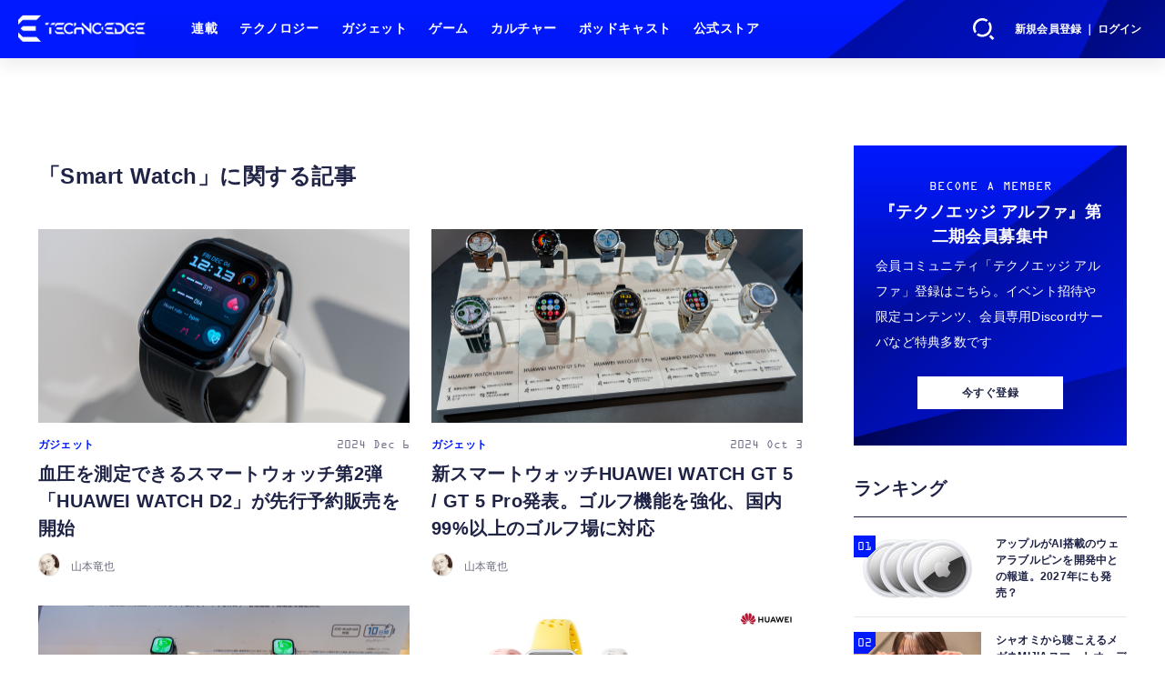

--- FILE ---
content_type: text/html; charset=utf-8
request_url: https://www.techno-edge.net/special/174/recent/Smart+Watch
body_size: 13902
content:
<!doctype html>
<html lang="ja" prefix="og: http://ogp.me/ns#">
<head>
<meta charset="UTF-8">
<meta name="viewport" content="width=device-width, initial-scale=1, user-scalable=yes">
<meta property="fb:app_id" content="586436472983999">
<link rel="stylesheet" href="/base/css/a.css?__=2026010602">
<script type="text/javascript">
(function(w,k,v,k2,v2) {
  w[k]=v; w[k2]=v2;
  var val={}; val[k]=v; val[k2]=v2;
  (w.dataLayer=w.dataLayer||[]).push(val);
})(window, 'tpl_name', 'pages/special', 'tpl_page', 'special');
</script>
<script src="/base/scripts/jquery-3.6.0.min.js"></script>
<script type="text/javascript" async src="/base/scripts/a.min.js?__=2026010602"></script>


    <title>Smart Watch | テクノエッジ TechnoEdge</title>
  <meta name="keywords" content="Smart Watch,ニュース,まとめ,テクノエッジ TechnoEdge">
  <meta name="description" content="Smart Watch。テックメディア TechnoEdge (テクノエッジ)公式サイトです。サイエンスから最新ガジェット、サービスやコンテンツまで、最前線のニュースとレビュー、コラムをお届けします。">
    
    <meta property="og:title" content="Smart Watch | テクノエッジ TechnoEdge">
  <meta property="og:description" content="Smart Watch。テックメディア TechnoEdge (テクノエッジ)公式サイトです。サイエンスから最新ガジェット、サービスやコンテンツまで、最前線のニュースとレビュー、コラムをお届けします。">


<meta property="og:type" content="article">
<meta property="og:site_name" content="テクノエッジ TechnoEdge">
<meta property="og:url" content="https://www.techno-edge.net/special/174/recent/Smart+Watch">
<meta property="og:image" content="https://www.techno-edge.net/base/images/img_ogp.png">

<link rel="apple-touch-icon" sizes="76x76" href="/base/images/touch-icon-76.png?__=2026010602">
<link rel="apple-touch-icon" sizes="120x120" href="/base/images/touch-icon-120.png?__=2026010602">
<link rel="apple-touch-icon" sizes="152x152" href="/base/images/touch-icon-152.png?__=2026010602">
<link rel="apple-touch-icon" sizes="180x180" href="/base/images/touch-icon-180.png?__=2026010602">

<meta name='robots' content='max-image-preview:large' />
<meta name="cXenseParse:pageclass" content="frontpage">
<meta name="cXenseParse:iid-page-type" content="ギガインデックスページ">
<meta name="cXenseParse:iid-page-name" content="special">
<meta name="cXenseParse:iid-giga-page" content="174">
<!-- ここにスクリプトなどを置いてください -->
<meta name='ir-site-verification-token' value='88789769' />

<!-- テーマカラー -->
<meta name="theme-color" content="#0019FF">
<!-- テーマカラー　モード指定 -->
<meta name="theme-color" media="(prefers-color-scheme: light)" content="#0019FF">
<meta name="theme-color" media="(prefers-color-scheme: dark)" content="#0019FF">

<link rel="stylesheet" href="https://use.typekit.net/tvx5yqd.css">

<link rel="stylesheet" href="https://cdnjs.cloudflare.com/ajax/libs/Swiper/8.2.4/swiper-bundle.min.css" integrity="sha512-olodyt/aRzIO9o/gZkW0xrVyYDFtBZ+PjH/T/o74P4jLADOwHqyB8LGmcqbbiaWnlsn1VYEadotewGO3y4Y3fQ==" crossorigin="anonymous" referrerpolicy="no-referrer" />
<script src="https://cdnjs.cloudflare.com/ajax/libs/Swiper/8.2.4/swiper-bundle.min.js" integrity="sha512-Hvn3pvXhhG39kmZ8ue3K8hw8obT4rfLXHE5n+IWNCMkR6oV3cfkQNUQqVvX3fNJO/JtFeo/MfLmqp5bqAT+8qg==" crossorigin="anonymous" referrerpolicy="no-referrer"></script>
<script src="https://cdnjs.cloudflare.com/ajax/libs/body-scroll-lock/3.1.5/bodyScrollLock.min.js" integrity="sha512-HowizSDbQl7UPEAsPnvJHlQsnBmU2YMrv7KkTBulTLEGz9chfBoWYyZJL+MUO6p/yBuuMO/8jI7O29YRZ2uBlA==" crossorigin="anonymous" referrerpolicy="no-referrer"></script>
<link rel="stylesheet" href="https://cdnjs.cloudflare.com/ajax/libs/Modaal/0.4.4/css/modaal.min.css" integrity="sha512-hy4ogK/McVqjtA/tuCa8SMmrk9gydD+Mlj3E7rAIj8EbSAuj1hOJxjG5tx6ShzUar16ccfESGj4nO3HiK6WIyQ==" crossorigin="anonymous" referrerpolicy="no-referrer" />
<script src="https://cdnjs.cloudflare.com/ajax/libs/Modaal/0.4.4/js/modaal.min.js" integrity="sha512-nHgjiAB+J6KrOqNCT7NFIkxXZ/ZYrSFLm1herueNG50Sy8yz9nnCXsugcuzG2d500D/a0dH8huUwC26mZs24uw==" crossorigin="anonymous" referrerpolicy="no-referrer"></script>

<script src="/base/scripts/mms-customize.js"></script><script async src="https://securepubads.g.doubleclick.net/tag/js/gpt.js"></script>
<script>
  window.googletag = window.googletag || {cmd: []};
  var cX = cX || {}; cX.callQueue = cX.callQueue || [];
  cX.callQueue.push(['invoke', function() {
    googletag.cmd.push(function() {
      var sizeMapping = googletag.sizeMapping().addSize([768,0], [[728,90], [728,250], [970,250], [1,1]]).addSize([0,0], [[320,100], [1,1]]).build();
      googletag.defineSlot('/2261101/techno-edge_rwd_header2', [[320, 100], [728, 90], [728,250], [970,250]], 'div-gpt-ad-header2').defineSizeMapping(sizeMapping).addService(googletag.pubads()).setCollapseEmptyDiv(true);
      googletag.defineSlot('/2261101/techno-edge_rwd_wide1', [[320, 100], [728, 90], [970,250]], 'div-gpt-ad-wide1').defineSizeMapping(sizeMapping).addService(googletag.pubads()).setCollapseEmptyDiv(true);
      googletag.defineSlot('/2261101/techno-edge_rwd_right1', [[300,250], [300,600], [300,500]], 'div-gpt-ad-right1').addService(googletag.pubads()).setCollapseEmptyDiv(true);
      googletag.defineSlot('/2261101/techno-edge_rwd_right2', [[300,250], [300,600], [300,500]], 'div-gpt-ad-right2').addService(googletag.pubads()).setCollapseEmptyDiv(true);
      googletag.pubads().setTargeting('dc', window.innerWidth < 768 ? 'dcs' : 'dcp');
      googletag.pubads().setTargeting('CxSegments', cX.getUserSegmentIds({persistedQueryId:'103c35db41bdb997c80835fa7c8343832c9821e5'}));
      googletag.pubads().enableSingleRequest();
      googletag.enableServices();
    });
  }]);
</script>

<link rel="canonical" href="https://www.techno-edge.net/special/174/recent/Smart+Watch">
<link rel="alternate" media="only screen and (max-width: 640px)" href="https://www.techno-edge.net/special/174/recent/Smart+Watch">
<link rel="alternate" type="application/rss+xml" title="RSS" href="https://www.techno-edge.net/rss20/index.rdf">

</head>

<body class="thm-page-special page-giga--174" data-nav="gigaindex-174">
<noscript><iframe src="//www.googletagmanager.com/ns.html?id=GTM-MWBD5H2" height="0" width="0" style="display:none;visibility:hidden"></iframe></noscript>
<script>
(function(w,d,s,l,i){w[l]=w[l]||[];w[l].push({'gtm.start':
new Date().getTime(),event:'gtm.js'});var f=d.getElementsByTagName(s)[0],
j=d.createElement(s),dl=l!='dataLayer'?'&l='+l:'';j.async=true;j.src=
'//www.googletagmanager.com/gtm.js?id='+i+dl;f.parentNode.insertBefore(j,f);
})(window,document,'script','dataLayer','GTM-MWBD5H2');
</script>

<header class="thm-header">
  <div class="header-wrapper cf">
<div class="header-logo">
  <a class="link" href="https://www.techno-edge.net/" data-sub-title=""><img class="logo" src="/base/images/header-logo.2026010602.png" alt="テクノエッジ TechnoEdge"></a>
</div><div class="header-menu-buttons">
  <button type="button" class="btn-header-search">検索</button>
  <button type="button" class="btn-header-menu">メニュー</button>
  <button type="button" class="btn-header-sign-up-in" data-modal="mms-sign-in">新規会員登録 ｜ ログイン</button>
  <button type="button" class="btn-header-member"><img  alt="" /></button>
</div><div class="header-search">
  <div class="inner">
  	<form action="/pages/search.html" method="get">
      <div class="form-search">
        <div class="form-search-input"><input type="text" name="q" placeholder="記事を検索する" /></div>
      </div>
    </form>
  </div>
</div><div class="header-menu-navi">
  <div class="inner">

  <nav class="thm-nav global-nav js-global-nav">
    <ul class="nav-main-menu js-main-menu">

      <li class="item js-nav-home">
        <a class="link" href="/pages/series.html">連載</a>
      </li>

      <li class="item js-nav-technology">
        <a class="link" href="/category/technology/latest/">テクノロジー</a>
      </li>

      <li class="item js-nav-gadget">
        <a class="link" href="/category/gadget/latest/">ガジェット</a>
      </li>

      <li class="item js-nav-gaming">
        <a class="link" href="/category/gaming/latest/">ゲーム</a>
      </li>

      <li class="item js-nav-culture">
        <a class="link" href="/category/culture/latest/">カルチャー</a>
      </li>

      <li class="item js-nav-podcast">
        <a class="link" href="/pages/podcast.html">ポッドキャスト</a>
      </li>

      <li class="item js-nav-store">
        <a class="link" href="/pages/store.html">公式ストア</a>
      </li>
    </ul>
  </nav>

  <div class="header-sns">
    <div class="header-sns-title">FOLLOW US</div>
    <ul class="sns-list">
      <li class="sns-item sns-item--twitter"><a href="https://twitter.com/TechnoEdgeJP" target="_blank" rel="nofollow"><img src="/base/images/icon_sns_xtwitter03.svg" width="18" height="18" alt="X"></a></li>
      <li class="sns-item sns-item--rss"><a href="/rss20/index.rdf" target="_blank" rel="nofollow"><img src="/base/images/icon_sns_rss02.svg" width="20" height="20" alt="rss"></a></li>
      <li class="sns-item sns-item--youtube"><a href="https://www.youtube.com/@techno-edge" target="_blank" rel="nofollow"><img src="/base/images/youtube_social_circle_red.png" width="22" height="22" alt="youtube"></a></li>
    </ul>
  </div>

  </div>
</div><div class="header-sign-up-in">
  <a href="#" data-modal="mms-sign-in">新規会員登録 ｜ ログイン</a>
</div>

<div class="header-menu-member">
  <div class="inner">
    <div class="member-avater">
      <div class="member-avater-img"><img alt="" /></div>
      <div class="member-avater-name"></div>
    </div>
    <ul class="member-menu">
      <li><a href="#" data-modal="mms-edit-profile">個人設定</a></li>
      <li><a href="#" data-modal="mms-change-plan">プラン変更</a></li>
      <li><a href="#" data-modal="mms-history">プラン履歴</a></li>
      <li><a href="#" data-modal="mms-change-password">パスワード変更</a></li>
      <li><a href="#" class="btn-header-logout" data-modal="mms-log-out">ログアウト</a></li>
    </ul>
  </div>
</div>
  </div>
<!-- global_nav -->
</header>

<div class="thm-body cf">
  <div class="breadcrumb">
<span id="breadcrumbTop"><a class="link" href="https://www.techno-edge.net/"><span class="item icon icon-bc--home">ホーム</span></a></span>
<i class="separator icon icon-bc--arrow"> › </i>
    <span class="item">Smart Watch</span>
  </div>
  <div class="gigaindex">
    <h1 class="head">Smart Watch</h1>
    <section class="detail">
    </section>
    <section class="index">
    </section>
  </div>
  <main class="thm-main">
<div class="ad-banner ad-banner--headerbanner">
<div id='div-gpt-ad-header2' style="min-width:320px;min-height:100px;">
  <script>
    cX.callQueue.push(['invoke', function() {
      googletag.cmd.push(function() { googletag.display('div-gpt-ad-header2'); });
    }]);
  </script>
</div>
</div><div class="main-news">
  <div class="news-list">


<section class="item item--highlight item--cate-gadget item--cate-gadget-wearables item--subcate-wearables   ">
  <a class="link" href="/article/2024/12/06/3902.html">
    <img class="figure" src="/imgs/p/I7E-tRhECAmbEbuwokhjFw2aqJSmlZSTkpGQ/21679.jpg" alt="血圧を測定できるスマートウォッチ第2弾「HUAWEI WATCH D2」が先行予約販売を開始 画像" width="816" height="543">
    <div class="figcaption">
      <span class="group">ガジェット</span>
      <time class="date" datetime="2024-12-06T19:00:02+09:00">2024 Dec 6</time>
      <h3 class="title">血圧を測定できるスマートウォッチ第2弾「HUAWEI WATCH D2」が先行予約販売を開始</h3>
      <p class="summary">HUAWEIは12月8日、血圧を測定できるスマートウォッチの第2世代モデル「HUAWEI Watch D2」の国内先行販売をGRENN FUNDINGで開始しました。執筆時点での価格は超超早割の4万8224円から。製品は、2025年2月17日以降に発送の予定です。</p>
      <div class="figcaption-info">
        <div class="author js-link" data-url="/author/21/recent/%E5%B1%B1%E6%9C%AC%E7%AB%9C%E4%B9%9F">
          <div class="col-photo">
            <img src="/imgs/std_m/2460.jpg" alt="山本竜也" width="200" height="200">
          </div>
          <div class="col-info">
            <span class="author-name">山本竜也</span>
          </div>
        </div>
      </div>
    </div>
  </a>
</section>


<section class="item item--normal item--cate-gadget item--cate-gadget-wearables item--subcate-wearables   ">
  <a class="link" href="/article/2024/10/03/3739.html">
    <img class="figure" src="/imgs/p/I7E-tRhECAmbEbuwokhjFw2aqJSmlZSTkpGQ/20215.jpg" alt="新スマートウォッチHUAWEI WATCH GT 5 / GT 5 Pro発表。ゴルフ機能を強化、国内99%以上のゴルフ場に対応 画像" width="816" height="543">
    <div class="figcaption">
      <span class="group">ガジェット</span>
      <time class="date" datetime="2024-10-03T21:48:04+09:00">2024 Oct 3</time>
      <h3 class="title">新スマートウォッチHUAWEI WATCH GT 5 / GT 5 Pro発表。ゴルフ機能を強化、国内99%以上のゴルフ場に対応</h3>
      <p class="summary">ファーウェイ・ジャパンが、同社スマートウォッチのGTシリーズの新モデル「HUAWEI WATCH GT 5」「HUAWEI WATCH GT 5 Pro」を発表しました。また、最上位モデル「HUAWEI WATCH Ultimate」の新色「グリーン」も発表されています。</p>
      <div class="figcaption-info">
        <div class="author js-link" data-url="/author/21/recent/%E5%B1%B1%E6%9C%AC%E7%AB%9C%E4%B9%9F">
          <div class="col-photo">
            <img src="/imgs/std_m/2460.jpg" alt="山本竜也" width="200" height="200">
          </div>
          <div class="col-info">
            <span class="author-name">山本竜也</span>
          </div>
        </div>
      </div>
    </div>
  </a>
</section>


<section class="item item--normal item--cate-gadget item--cate-gadget-wearables item--subcate-wearables   ">
  <a class="link" href="/article/2024/05/16/3360.html">
    <img class="figure" src="/imgs/p/I7E-tRhECAmbEbuwokhjFw2aqJSmlZSTkpGQ/16527.jpg" alt="HUAWEI WATCH FIT３発表。側面にクラウン搭載、画面も大型化したスマートウォッチ 画像" width="816" height="543">
    <div class="figcaption">
      <span class="group">ガジェット</span>
      <time class="date" datetime="2024-05-16T07:58:49+09:00">2024 May 16</time>
      <h3 class="title">HUAWEI WATCH FIT３発表。側面にクラウン搭載、画面も大型化したスマートウォッチ</h3>
      <p class="summary">ファーウェイ・ジャパンが、スマートウォッチ「HUAWEI WATCH FIT」シリーズの最新モデル「HUAWEI WATCH FIT 3」を発表しました。5月22日発売で、価格は２万3980円から。</p>
      <div class="figcaption-info">
        <div class="author js-link" data-url="/author/21/recent/%E5%B1%B1%E6%9C%AC%E7%AB%9C%E4%B9%9F">
          <div class="col-photo">
            <img src="/imgs/std_m/2460.jpg" alt="山本竜也" width="200" height="200">
          </div>
          <div class="col-info">
            <span class="author-name">山本竜也</span>
          </div>
        </div>
      </div>
    </div>
  </a>
</section>


<section class="item item--normal item--cate-gadget item--cate-gadget-wearables item--subcate-wearables   ">
  <a class="link" href="/article/2024/04/18/3213.html">
    <img class="figure" src="/imgs/p/I7E-tRhECAmbEbuwokhjFw2aqJSmlZSTkpGQ/15746.jpg" alt="HUAWEI Band 9発表。睡眠計測が進化、約14gで二週間駆動のスマートウォッチ。8580円から 画像" width="816" height="408">
    <div class="figcaption">
      <span class="group">ガジェット</span>
      <time class="date" datetime="2024-04-18T19:52:32+09:00">2024 Apr 18</time>
      <h3 class="title">HUAWEI Band 9発表。睡眠計測が進化、約14gで二週間駆動のスマートウォッチ。8580円から</h3>
      <p class="summary">ファーウェイ・ジャパンが、最新スマートウォッチ「HUAWEI Band 9」を4月25日に発売します。フルオロエラストマーベルトの通常モデル（ブラック・ピンク・イエロー・ホワイト）は、市場想定価格8580円。ナイロンベルトモデルのブルーは9680円。</p>
      <div class="figcaption-info">
        <div class="author js-link" data-url="/author/21/recent/%E5%B1%B1%E6%9C%AC%E7%AB%9C%E4%B9%9F">
          <div class="col-photo">
            <img src="/imgs/std_m/2460.jpg" alt="山本竜也" width="200" height="200">
          </div>
          <div class="col-info">
            <span class="author-name">山本竜也</span>
          </div>
        </div>
      </div>
    </div>
  </a>
</section>


<section class="item item--normal item--cate-gadget item--cate-gadget-phones item--subcate-phones   ">
  <a class="link" href="/article/2024/03/12/2957.html">
    <img class="figure" src="/imgs/p/I7E-tRhECAmbEbuwokhjFw2aqJSmlZSTkpGQ/14644.jpg" alt="Galaxy Z Fold5 / Z Flip5が10％オフの「SamsungオンラインショップOPEN 1周年記念セール」開催中。タブレットやスマートウォッチ、イヤホンも対象 #てくのじDeals 画像" width="816" height="427">
    <div class="figcaption">
      <span class="group">ガジェット</span>
      <time class="date" datetime="2024-03-12T16:30:02+09:00">2024 Mar 12</time>
      <h3 class="title">Galaxy Z Fold5 / Z Flip5が10％オフの「SamsungオンラインショップOPEN 1周年記念セール」開催中。タブレットやスマートウォッチ、イヤホンも対象 #てくのじDeals</h3>
      <p class="summary">サムスン電子ジャパンが運営するSamsungオンラインショップにて、3月31日23:59まで「SamsungオンラインショップOPEN 1周年記念セール」が開催中。Galaxy Z Fold5やGalaxy Z Flip5もセール対象となっているほか、Galaxy Tab S9+、Galaxy Tab A9+といったタブレット製品、スマートウォッチのGalaxy Watch6シリーズ、ワイヤレスイヤホンGalaxy Buds2 Proなどがセール価格で販売されています。</p>
      <div class="figcaption-info">
        <div class="author js-link" data-url="/author/26/recent/%E3%82%BB%E3%83%BC%E3%83%AB%E6%83%85%E5%A0%B1">
          <div class="col-photo">
            <img src="/imgs/std_m/3208.jpg" alt="セール情報" width="200" height="200">
          </div>
          <div class="col-info">
            <span class="author-name">セール情報</span>
          </div>
        </div>
      </div>
    </div>
  </a>
</section>


<section class="item item--normal item--cate-technology item--cate-technology-science item--subcate-science   ">
  <a class="link" href="/article/2024/02/22/2850.html">
    <img class="figure" src="/imgs/p/I7E-tRhECAmbEbuwokhjFw2aqJSmlZSTkpGQ/14175.jpg" alt="「針なしで血糖値が測れる」スマートウォッチや指輪は非認可、米FDA当局が買うなと警告。信用して死に至るおそれも 画像" width="816" height="466">
    <div class="figcaption">
      <span class="group">テクノロジー</span>
      <time class="date" datetime="2024-02-22T21:17:54+09:00">2024 Feb 22</time>
      <h3 class="title">「針なしで血糖値が測れる」スマートウォッチや指輪は非認可、米FDA当局が買うなと警告。信用して死に至るおそれも</h3>
      <p class="summary">2月21日、米食品医薬品局（FDA）は消費者、患者、医療専門家に対し「単独で血糖値を測定または推定することを目的としたスマートウォッチやスマートリングを認可・許可・承認していない」とする、安全に関する警告を発表しました。</p>
      <div class="figcaption-info">
        <div class="author js-link" data-url="/author/4/recent/Munenori+Taniguchi">
          <div class="col-photo">
            <img src="/imgs/std_m/157.jpg" alt="Munenori Taniguchi" width="200" height="200">
          </div>
          <div class="col-info">
            <span class="author-name">Munenori Taniguchi</span>
          </div>
        </div>
      </div>
    </div>
  </a>
</section>


<section class="item item--normal item--cate-gadget item--cate-gadget-wearables item--subcate-wearables   ">
  <a class="link" href="/article/2024/02/21/2839.html">
    <img class="figure" src="/imgs/p/I7E-tRhECAmbEbuwokhjFw2aqJSmlZSTkpGQ/14124.jpg" alt="OnePlus、3年ぶりのスマートウォッチOnePlus Watch 2をMWCで発表へ 画像" width="816" height="459">
    <div class="figcaption">
      <span class="group">ガジェット</span>
      <time class="date" datetime="2024-02-21T13:00:09+09:00">2024 Feb 21</time>
      <h3 class="title">OnePlus、3年ぶりのスマートウォッチOnePlus Watch 2をMWCで発表へ</h3>
      <p class="summary">OPPO傘下のOnePlusが、新スマートウォッチ「OnePlus Watch 2」を2月26日から開催されるMWC 2024にて発表すると予告しています。</p>
      <div class="figcaption-info">
        <div class="author js-link" data-url="/author/21/recent/%E5%B1%B1%E6%9C%AC%E7%AB%9C%E4%B9%9F">
          <div class="col-photo">
            <img src="/imgs/std_m/2460.jpg" alt="山本竜也" width="200" height="200">
          </div>
          <div class="col-info">
            <span class="author-name">山本竜也</span>
          </div>
        </div>
      </div>
    </div>
  </a>
</section>


<section class="item item--normal item--cate-gadget item--cate-gadget-tablets item--subcate-tablets   ">
  <a class="link" href="/article/2024/01/24/2681.html">
    <img class="figure" src="/imgs/p/I7E-tRhECAmbEbuwokhjFw2aqJSmlZSTkpGQ/13348.jpg" alt="サムスン公式ショップで最大50%オフの冬セール。Galaxy Tab S9 Ultra約2万円引き、Z Fold5 / Z Flip5はイヤホンとケース付属 #てくのじDeals 画像" width="816" height="426">
    <div class="figcaption">
      <span class="group">ガジェット</span>
      <time class="date" datetime="2024-01-24T18:45:34+09:00">2024 Jan 24</time>
      <h3 class="title">サムスン公式ショップで最大50%オフの冬セール。Galaxy Tab S9 Ultra約2万円引き、Z Fold5 / Z Flip5はイヤホンとケース付属 #てくのじDeals</h3>
      <p class="summary">サムスン電子ジャパンが運営するSamsungオンラインショップにて、2月9日まで「Samsungオンラインショップ WINTERセール」が開催中です。</p>
      <div class="figcaption-info">
        <div class="author js-link" data-url="/author/26/recent/%E3%82%BB%E3%83%BC%E3%83%AB%E6%83%85%E5%A0%B1">
          <div class="col-photo">
            <img src="/imgs/std_m/3208.jpg" alt="セール情報" width="200" height="200">
          </div>
          <div class="col-info">
            <span class="author-name">セール情報</span>
          </div>
        </div>
      </div>
    </div>
  </a>
</section>


<section class="item item--normal item--cate-gadget item--cate-gadget-wearables item--subcate-wearables   ">
  <a class="link" href="/article/2023/11/17/2282.html">
    <img class="figure" src="/imgs/p/I7E-tRhECAmbEbuwokhjFw2aqJSmlZSTkpGQ/11500.jpg" alt="eSIM対応のHUAWEI WATCH 4は11月24日発売、スマホ不要で単体通信。ワンナンバーサービスは非対応 画像" width="816" height="543">
    <div class="figcaption">
      <span class="group">ガジェット</span>
      <time class="date" datetime="2023-11-17T20:06:26+09:00">2023 Nov 17</time>
      <h3 class="title">eSIM対応のHUAWEI WATCH 4は11月24日発売、スマホ不要で単体通信。ワンナンバーサービスは非対応</h3>
      <p class="summary">ファーウェイ・ジャパンは11月17日、同社初となるeSIM対応のスマートウォッチ「HUAWEI Watch 4」を国内発表しました。11月24日発売で、価格は6万5780円。</p>
      <div class="figcaption-info">
        <div class="author js-link" data-url="/author/21/recent/%E5%B1%B1%E6%9C%AC%E7%AB%9C%E4%B9%9F">
          <div class="col-photo">
            <img src="/imgs/std_m/2460.jpg" alt="山本竜也" width="200" height="200">
          </div>
          <div class="col-info">
            <span class="author-name">山本竜也</span>
          </div>
        </div>
      </div>
    </div>
  </a>
</section>


<section class="item item--normal item--cate-gadget item--cate-gadget-wearables item--subcate-wearables   ">
  <a class="link" href="/article/2023/10/21/2119.html">
    <img class="figure" src="/imgs/p/I7E-tRhECAmbEbuwokhjFw2aqJSmlZSTkpGQ/10696.jpg" alt="初代Pixel Watchから買い換える？Pixel Watch 2をしばらく使って感じたこと 画像" width="816" height="543">
    <div class="figcaption">
      <span class="group">ガジェット</span>
      <time class="date" datetime="2023-10-21T18:21:30+09:00">2023 Oct 21</time>
      <h3 class="title">初代Pixel Watchから買い換える？Pixel Watch 2をしばらく使って感じたこと</h3>
      <p class="summary">Googleが10月12日に発売した、新スマートウォッチPixel Watch 2。見た目は初代Pixel Watchからほぼ変わっていないものの、常時表示（AOD）をオンにしても24時間使えるバッテリー持ちや、精度が向上した心拍センサーなどを特徴としています。</p>
      <div class="figcaption-info">
        <div class="author js-link" data-url="/author/21/recent/%E5%B1%B1%E6%9C%AC%E7%AB%9C%E4%B9%9F">
          <div class="col-photo">
            <img src="/imgs/std_m/2460.jpg" alt="山本竜也" width="200" height="200">
          </div>
          <div class="col-info">
            <span class="author-name">山本竜也</span>
          </div>
        </div>
      </div>
    </div>
  </a>
</section>


<section class="item item--normal item--cate-gadget item--cate-gadget-wearables item--subcate-wearables   ">
  <a class="link" href="/article/2023/10/17/2099.html">
    <img class="figure" src="/imgs/p/I7E-tRhECAmbEbuwokhjFw2aqJSmlZSTkpGQ/10621.jpg" alt="HUAWEI WATCH GT 4国内発表、46mm径と41mm径の2モデル。スマートウォッチ参入10周年の集大成 画像" width="816" height="543">
    <div class="figcaption">
      <span class="group">ガジェット</span>
      <time class="date" datetime="2023-10-17T16:25:01+09:00">2023 Oct 17</time>
      <h3 class="title">HUAWEI WATCH GT 4国内発表、46mm径と41mm径の2モデル。スマートウォッチ参入10周年の集大成</h3>
      <p class="summary">ファーウェイ・ジャパンは10月17日、スマートウォッチの最新モデル「HUAWEI WATCH GT 4」を発表しました。価格は46mm径モデルが3万3800円から、41mm径モデルが3万2780円からで、どちらも10月24日に発売されます。</p>
      <div class="figcaption-info">
        <div class="author js-link" data-url="/author/21/recent/%E5%B1%B1%E6%9C%AC%E7%AB%9C%E4%B9%9F">
          <div class="col-photo">
            <img src="/imgs/std_m/2460.jpg" alt="山本竜也" width="200" height="200">
          </div>
          <div class="col-info">
            <span class="author-name">山本竜也</span>
          </div>
        </div>
      </div>
    </div>
  </a>
</section>


<section class="item item--normal item--cate-gadget item--cate-gadget-wearables item--subcate-wearables   ">
  <a class="link" href="/article/2023/09/19/1944.html">
    <img class="figure" src="/imgs/p/I7E-tRhECAmbEbuwokhjFw2aqJSmlZSTkpGQ/9773.png" alt="Google Pixel Watch 2はFitbitのストレス管理や皮膚温センサ追加、緊急SOS機能も強化のうわさ 画像" width="816" height="459">
    <div class="figcaption">
      <span class="group">ガジェット</span>
      <time class="date" datetime="2023-09-19T18:30:02+09:00">2023 Sep 19</time>
      <h3 class="title">Google Pixel Watch 2はFitbitのストレス管理や皮膚温センサ追加、緊急SOS機能も強化のうわさ</h3>
      <p class="summary">Googleの次期スマートウォッチ「Pixel Watch 2」は、ティザー動画および公式ストアで製品名や外観が公開されており、10月4日のMade by Googleで正式発表される見通しです。</p>
      <div class="figcaption-info">
        <div class="author js-link" data-url="/author/5/recent/Kiyoshi+Tane">
          <div class="col-photo">
            <img src="/imgs/std_m/156.jpg" alt="Kiyoshi Tane" width="200" height="200">
          </div>
          <div class="col-info">
            <span class="author-name">Kiyoshi Tane</span>
          </div>
        </div>
      </div>
    </div>
  </a>
</section>


<section class="item item--normal item--cate-gadget item--cate-gadget-wearables item--subcate-wearables   ">
  <a class="link" href="/article/2023/06/06/1397.html">
    <img class="figure" src="/imgs/p/I7E-tRhECAmbEbuwokhjFw2aqJSmlZSTkpGQ/7144.jpg" alt="血圧が測れるスマートウォッチHUAWEI  Watch Dレビュー。バンドが膨らむ認可済ウェアラブル血圧計、オムロンの手首式と計測値比較 画像" width="816" height="543">
    <div class="figcaption">
      <span class="group">ガジェット</span>
      <time class="date" datetime="2023-06-06T17:10:44+09:00">2023 Jun 6</time>
      <h3 class="title">血圧が測れるスマートウォッチHUAWEI  Watch Dレビュー。バンドが膨らむ認可済ウェアラブル血圧計、オムロンの手首式と計測値比較</h3>
      <p class="summary">ファーウェイ・ジャパンが、血圧測定を行えるスマートウォッチHUAWEI Watch Dを6月14日に発売します。価格は6万280円。</p>
      <div class="figcaption-info">
        <div class="author js-link" data-url="/author/21/recent/%E5%B1%B1%E6%9C%AC%E7%AB%9C%E4%B9%9F">
          <div class="col-photo">
            <img src="/imgs/std_m/2460.jpg" alt="山本竜也" width="200" height="200">
          </div>
          <div class="col-info">
            <span class="author-name">山本竜也</span>
          </div>
        </div>
      </div>
    </div>
  </a>
</section>


<section class="item item--normal item--cate-gadget item--cate-gadget-wearables item--subcate-wearables   ">
  <a class="link" href="/article/2023/05/24/1331.html">
    <img class="figure" src="/imgs/p/I7E-tRhECAmbEbuwokhjFw2aqJSmlZSTkpGQ/6857.jpg" alt="血圧が計れるスマートウォッチ『HUAWEI Watch D ウェアラブル血圧計』国内発表、医療機器認証を取得 画像" width="816" height="574">
    <div class="figcaption">
      <span class="group">ガジェット</span>
      <time class="date" datetime="2023-05-24T11:27:08+09:00">2023 May 24</time>
      <h3 class="title">血圧が計れるスマートウォッチ『HUAWEI Watch D ウェアラブル血圧計』国内発表、医療機器認証を取得</h3>
      <p class="summary">ファーウェイ・ジャパンが、スマートウォッチの新製品 Huawei Watch Dを国内向けに発表しました。</p>
      <div class="figcaption-info">
        <div class="author js-link" data-url="/author/1/recent/Ittousai">
          <div class="col-photo">
            <img src="/imgs/std_m/8184.jpg" alt="Ittousai" width="200" height="200">
          </div>
          <div class="col-info">
            <span class="author-name">Ittousai</span>
          </div>
        </div>
      </div>
    </div>
  </a>
</section>


<section class="item item--normal item--cate-gadget item--cate-gadget-wearables item--subcate-wearables   ">
  <a class="link" href="/article/2023/04/27/1221.html">
    <img class="figure" src="/imgs/p/I7E-tRhECAmbEbuwokhjFw2aqJSmlZSTkpGQ/6414.jpg" alt="HUAWEI Band 8は5月11日発売。睡眠計測の精度向上、歴代最薄・最軽量で14日間駆動のスマートウォッチ 画像" width="816" height="408">
    <div class="figcaption">
      <span class="group">ガジェット</span>
      <time class="date" datetime="2023-04-27T19:10:56+09:00">2023 Apr 27</time>
      <h3 class="title">HUAWEI Band 8は5月11日発売。睡眠計測の精度向上、歴代最薄・最軽量で14日間駆動のスマートウォッチ</h3>
      <p class="summary">HUAWEI Japanが、新型スマートウォッチ「HUAWEI Band 8」を5月11日に発売すると発表しました。市場想定価格は8580円。</p>
      <div class="figcaption-info">
        <div class="author js-link" data-url="/author/21/recent/%E5%B1%B1%E6%9C%AC%E7%AB%9C%E4%B9%9F">
          <div class="col-photo">
            <img src="/imgs/std_m/2460.jpg" alt="山本竜也" width="200" height="200">
          </div>
          <div class="col-info">
            <span class="author-name">山本竜也</span>
          </div>
        </div>
      </div>
    </div>
  </a>
</section>


<section class="item item--normal item--cate-technology item--cate-technology-science item--subcate-science   ">
  <a class="link" href="/article/2023/03/20/1042.html">
    <img class="figure" src="/imgs/p/I7E-tRhECAmbEbuwokhjFw2aqJSmlZSTkpGQ/5567.jpg" alt="HUAWEI WATCH GT Cyber国内発表。ケース着せ替えで別モデル感覚の新機軸スマートウォッチ 画像" width="816" height="358">
    <div class="figcaption">
      <span class="group">テクノロジー</span>
      <time class="date" datetime="2023-03-20T21:14:08+09:00">2023 Mar 20</time>
      <h3 class="title">HUAWEI WATCH GT Cyber国内発表。ケース着せ替えで別モデル感覚の新機軸スマートウォッチ</h3>
      <p class="summary">ファーウェイ・ジャパンが、スマートウォッチの新モデル『HUAWEI WATCH GT Cyber』を発表しました。バンドならぬ「ケース交換」で、手軽に外観を別モデル感覚に変更できる、ファッション性重視の製品です。</p>
      <div class="figcaption-info">
        <div class="author js-link" data-url="/author/7/recent/%E6%A9%8B%E6%9C%AC%E6%96%B0%E7%BE%A9">
          <div class="col-photo">
            <img src="/imgs/std_m/165.jpg" alt="橋本新義" width="200" height="200">
          </div>
          <div class="col-info">
            <span class="author-name">橋本新義</span>
          </div>
        </div>
      </div>
    </div>
  </a>
</section>


<section class="item item--normal item--cate-gadget item--cate-gadget-wearables item--subcate-wearables   ">
  <a class="link" href="/article/2023/02/06/824.html">
    <img class="figure" src="/imgs/p/I7E-tRhECAmbEbuwokhjFw2aqJSmlZSTkpGQ/4650.jpg" alt="イヤホン内蔵のスマートウォッチ「HUAWEI WATCH Buds」レビュー 画像" width="816" height="543">
    <div class="figcaption">
      <span class="group">ガジェット</span>
      <time class="date" datetime="2023-02-06T12:38:03+09:00">2023 Feb 6</time>
      <h3 class="title">イヤホン内蔵のスマートウォッチ「HUAWEI WATCH Buds」レビュー</h3>
      <p class="summary">HUAWEIが、2022年12月に中国で発売したイヤホンを内蔵できるスマートウォッチ「HUAWEI WATCH Buds」。</p>
      <div class="figcaption-info">
        <div class="author js-link" data-url="/author/21/recent/%E5%B1%B1%E6%9C%AC%E7%AB%9C%E4%B9%9F">
          <div class="col-photo">
            <img src="/imgs/std_m/2460.jpg" alt="山本竜也" width="200" height="200">
          </div>
          <div class="col-info">
            <span class="author-name">山本竜也</span>
          </div>
        </div>
      </div>
    </div>
  </a>
</section>


<section class="item item--normal item--cate-technology item--cate-technology-science item--subcate-science   ">
  <a class="link" href="/article/2023/01/16/715.html">
    <img class="figure" src="/imgs/p/I7E-tRhECAmbEbuwokhjFw2aqJSmlZSTkpGQ/4116.jpg" alt="アップルとサムスン、スマートウォッチのマイクロLED採用は2024年？視認性が大幅改善の可能性 画像" width="816" height="334">
    <div class="figcaption">
      <span class="group">テクノロジー</span>
      <time class="date" datetime="2023-01-16T17:15:02+09:00">2023 Jan 16</time>
      <h3 class="title">アップルとサムスン、スマートウォッチのマイクロLED採用は2024年？視認性が大幅改善の可能性</h3>
      <p class="summary">アップルとサムスンは、iPhoneとGalaxyシリーズのスマートフォンのみならず、Apple WatchとGalaxy Watchといったスマートウォッチ分野でも競合するライバルとなっています。</p>
      <div class="figcaption-info">
        <div class="author js-link" data-url="/author/5/recent/Kiyoshi+Tane">
          <div class="col-photo">
            <img src="/imgs/std_m/156.jpg" alt="Kiyoshi Tane" width="200" height="200">
          </div>
          <div class="col-info">
            <span class="author-name">Kiyoshi Tane</span>
          </div>
        </div>
      </div>
    </div>
  </a>
</section>


<section class="item item--normal item--cate-technology item--cate-technology-science item--subcate-science   ">
  <a class="link" href="/article/2022/12/13/613.html">
    <img class="figure" src="/imgs/p/I7E-tRhECAmbEbuwokhjFw2aqJSmlZSTkpGQ/3545.jpg" alt="イヤホン内蔵スマートウォッチ HUAWEI WATCH Buds発売。まるでスパイグッズ 画像" width="816" height="423">
    <div class="figcaption">
      <span class="group">テクノロジー</span>
      <time class="date" datetime="2022-12-13T17:31:34+09:00">2022 Dec 13</time>
      <h3 class="title">イヤホン内蔵スマートウォッチ HUAWEI WATCH Buds発売。まるでスパイグッズ</h3>
      <p class="summary">HUAWEIが、ディスプレイを開いてイヤホンを内蔵できるスパイグッズのようなスマートウォッチ「HUAWEI WATCH Buds」を中国で発表しました。価格は2988元（約5万9000円）で、すでに発売されています。</p>
      <div class="figcaption-info">
        <div class="author js-link" data-url="/author/21/recent/%E5%B1%B1%E6%9C%AC%E7%AB%9C%E4%B9%9F">
          <div class="col-photo">
            <img src="/imgs/std_m/2460.jpg" alt="山本竜也" width="200" height="200">
          </div>
          <div class="col-info">
            <span class="author-name">山本竜也</span>
          </div>
        </div>
      </div>
    </div>
  </a>
</section>


<section class="item item--normal item--cate-gadget item--cate-gadget-wearables item--subcate-wearables   ">
  <a class="link" href="/article/2022/10/28/434.html">
    <img class="figure" src="/imgs/p/I7E-tRhECAmbEbuwokhjFw2aqJSmlZSTkpGQ/2789.png" alt="モンブラン、NARUTOコラボの高級Wear OSスマートウォッチSummit 3限定版を海外発売。約23万円 画像" width="816" height="427">
    <div class="figcaption">
      <span class="group">ガジェット</span>
      <time class="date" datetime="2022-10-28T09:06:52+09:00">2022 Oct 28</time>
      <h3 class="title">モンブラン、NARUTOコラボの高級Wear OSスマートウォッチSummit 3限定版を海外発売。約23万円</h3>
      <p class="summary">Montblancが人気漫画「NARUTO -ナルト-」とコラボしたWear OSスマートウォッチ「Montblanc Summit 3 Smartwatch x Naruto」を海外発売しました。価格は通常版（1290ドル）より少し高い1570ドル（約23万円）。「NARUTO」の20周年を記念したモデルになります。</p>
      <div class="figcaption-info">
        <div class="author js-link" data-url="/author/21/recent/%E5%B1%B1%E6%9C%AC%E7%AB%9C%E4%B9%9F">
          <div class="col-photo">
            <img src="/imgs/std_m/2460.jpg" alt="山本竜也" width="200" height="200">
          </div>
          <div class="col-info">
            <span class="author-name">山本竜也</span>
          </div>
        </div>
      </div>
    </div>
  </a>
</section>


<section class="item item--normal item--cate-gadget item--cate-gadget-wearables item--subcate-wearables   ">
  <a class="link" href="/article/2022/10/18/385.html">
    <img class="figure" src="/imgs/p/I7E-tRhECAmbEbuwokhjFw2aqJSmlZSTkpGQ/2491.png" alt="Wear OS３搭載のFossil Gen 6 Wellness Edition発売。既存モデルにもアップデート配信開始 画像" width="816" height="504">
    <div class="figcaption">
      <span class="group">ガジェット</span>
      <time class="date" datetime="2022-10-18T15:32:16+09:00">2022 Oct 18</time>
      <h3 class="title">Wear OS３搭載のFossil Gen 6 Wellness Edition発売。既存モデルにもアップデート配信開始</h3>
      <p class="summary">Fossilは10月17日、Wear OSスマートウォッチの新モデル「Fossil Gen 6 Wellness Edition」を発表しました。日本国内でも同日販売が開始されています。価格は3万8500円。</p>
      <div class="figcaption-info">
        <div class="author js-link" data-url="/author/21/recent/%E5%B1%B1%E6%9C%AC%E7%AB%9C%E4%B9%9F">
          <div class="col-photo">
            <img src="/imgs/std_m/2460.jpg" alt="山本竜也" width="200" height="200">
          </div>
          <div class="col-info">
            <span class="author-name">山本竜也</span>
          </div>
        </div>
      </div>
    </div>
  </a>
</section>


<section class="item item--normal item--cate-gadget item--cate-gadget-wearables item--subcate-wearables   ">
  <a class="link" href="/article/2022/10/09/355.html">
    <img class="figure" src="/imgs/p/I7E-tRhECAmbEbuwokhjFw2aqJSmlZSTkpGQ/2267.jpg" alt="Google初のスマートウォッチ「Pixel Watch」に触れて振り返る、Apple Watchより長いその歴史（Google Tales） 画像" width="816" height="542">
    <div class="figcaption">
      <span class="group">ガジェット</span>
      <time class="date" datetime="2022-10-09T18:11:03+09:00">2022 Oct 9</time>
      <h3 class="title">Google初のスマートウォッチ「Pixel Watch」に触れて振り返る、Apple Watchより長いその歴史（Google Tales）</h3>
      <p class="summary">製品として世に出たのはApple Watchより早いGoogleのスマートウォッチ。その8年の歴史を紐解きながら、日本での発表会で触れたときの様子を紹介します。</p>
      <div class="figcaption-info">
        <div class="author js-link" data-url="/author/19/recent/%E4%BD%90%E8%97%A4%E7%94%B1%E7%B4%80%E5%AD%90">
          <div class="col-photo">
            <img src="/imgs/std_m/2067.png" alt="佐藤由紀子" width="200" height="200">
          </div>
          <div class="col-info">
            <span class="author-name">佐藤由紀子</span>
          </div>
        </div>
      </div>
    </div>
  </a>
</section>


<section class="item item--normal item--cate-gadget item--cate-gadget-phones item--subcate-phones   ">
  <a class="link" href="/article/2022/10/07/351.html">
    <img class="figure" src="/imgs/p/I7E-tRhECAmbEbuwokhjFw2aqJSmlZSTkpGQ/2257.jpg" alt="5分でわかる Pixel 7 Pro / 7 ＆ Pixel Watch 発表イベントまとめ。2023年発売のPixel Tabletもチラ見せ #MadeByGoogle 画像" width="816" height="426">
    <div class="figcaption">
      <span class="group">ガジェット</span>
      <time class="date" datetime="2022-10-07T07:00:01+09:00">2022 Oct 7</time>
      <h3 class="title">5分でわかる Pixel 7 Pro / 7 ＆ Pixel Watch 発表イベントまとめ。2023年発売のPixel Tabletもチラ見せ #MadeByGoogle</h3>
      <p class="summary">日本時間の10月6日に開催されたMade by Googleイベントにて、スマートフォンPixel 7 Pro / Pixel 7と、Pixelブランド初のスマートウォッチPixel Watchが発表されました。ここではMade by Googleの内容をまとめてお届けします。</p>
      <div class="figcaption-info">
        <div class="author js-link" data-url="/author/2/recent/%E3%81%93%E3%81%B0%E3%82%84%E3%81%97%E3%81%AA%E3%81%8A%E3%81%8D">
          <div class="col-photo">
            <img src="/imgs/std_m/110.jpg" alt="こばやしなおき" width="200" height="200">
          </div>
          <div class="col-info">
            <span class="author-name">こばやしなおき</span>
          </div>
        </div>
      </div>
    </div>
  </a>
</section>


<section class="item item--normal item--cate-gadget item--cate-gadget-wearables item--subcate-wearables   ">
  <a class="link" href="/article/2022/10/07/348.html">
    <img class="figure" src="/imgs/p/I7E-tRhECAmbEbuwokhjFw2aqJSmlZSTkpGQ/2244.jpg" alt="Google、Fitbitの機能組み合わせた「Pixel Watch」発表。3万9800円から 画像" width="816" height="489">
    <div class="figcaption">
      <span class="group">ガジェット</span>
      <time class="date" datetime="2022-10-07T00:06:21+09:00">2022 Oct 7</time>
      <h3 class="title">Google、Fitbitの機能組み合わせた「Pixel Watch」発表。3万9800円から</h3>
      <p class="summary">Googleが10月6日のMade By Googleイベントで、ブランド初となるスマートウォッチ「Pixel Watch」を発表しました。</p>
      <div class="figcaption-info">
        <div class="author js-link" data-url="/author/4/recent/Munenori+Taniguchi">
          <div class="col-photo">
            <img src="/imgs/std_m/157.jpg" alt="Munenori Taniguchi" width="200" height="200">
          </div>
          <div class="col-info">
            <span class="author-name">Munenori Taniguchi</span>
          </div>
        </div>
      </div>
    </div>
  </a>
</section>
  </div>
</div>
<div class="simple-pagination">
  <ul class="paging-list cf">
    <li class="item paging-num">24件中 1 - 24 件を表示</li>
  </ul>
</div>


  </main>
  <aside class="thm-aside">
<div class="ad-banner ad-banner--primedisplay">
<div id='div-gpt-ad-right1' style="min-width:300px;min-height:250px;">
  <script>
    cX.callQueue.push(['invoke', function() {
      googletag.cmd.push(function() { googletag.display('div-gpt-ad-right1'); });
    }]);
  </script>
</div>
</div><section class="sidebox sidebox-membership">
  <div class="membership">
 <div class="membership-content">
    <div class="title-en">BECOME A MEMBER</div>
    <div class="title"><span>『テクノエッジ アルファ』</span><span>第二期会員募集中</span></div>
    <p>会員コミュニティ「テクノエッジ アルファ」登録はこちら。イベント招待や限定コンテンツ、会員専用Discordサーバなど特典多数です</p>
      <div class="membership-actions">
        <button  class="btn btn-membership-modal" mms-product-id="963">今すぐ登録</button>
      </div>
  </div>
  </div>
</section><section class="sidebox sidebox-ranking ">
  <h2 class="caption"><span class="inner">ランキング</span></h2>
  <ol class="ranking-list">

<li class="item  ">
  <a class="link" href="/article/2026/01/22/4829.html"><article class="side-content">
    <img class="figure" src="/imgs/p/vKYVI6SPtBStx31FZGDRdg2YgJaOlZSTkpGQ/29368.jpg" alt="アップルがAI搭載のウェアラブルピンを開発中との報道。2027年にも発売？ 画像" width="280" height="146">
    <span class="figcaption">アップルがAI搭載のウェアラブルピンを開発中との報道。2027年にも発売？</span>
  </article></a>
</li>

<li class="item  ">
  <a class="link" href="/article/2026/01/20/4825.html"><article class="side-content">
    <img class="figure" src="/imgs/p/vKYVI6SPtBStx31FZGDRdg2YgJaOlZSTkpGQ/29332.jpg" alt="シャオミから聴こえるメガネMIJIAスマートオーディオグラス、通話も録れる録音機能が便利 画像" width="280" height="157">
    <span class="figcaption">シャオミから聴こえるメガネMIJIAスマートオーディオグラス、通話も録れる録音機能が便利</span>
  </article></a>
</li>

<li class="item  ">
  <a class="link" href="/article/2026/01/22/4831.html"><article class="side-content">
    <img class="figure" src="/imgs/p/vKYVI6SPtBStx31FZGDRdg2YgJaOlZSTkpGQ/29367.jpg" alt="【安すぎ】赤ガジェットファンが秒でポチったNothing Phone(3a)Lite実機レビュー（アルファ会員寄稿） 画像" width="280" height="157">
    <span class="figcaption">【安すぎ】赤ガジェットファンが秒でポチったNothing Phone(3a)Lite実機レビュー（アルファ会員寄稿）</span>
  </article></a>
</li>
  </ol>
  <a class="more" href="/article/ranking/"><span class="circle-arrow">アクセスランキングをもっと見る</span></a>
</section>

<section class="sidebox sidebox-pickup special">
  <h2 class="caption"><span class="inner">おすすめ</span></h2>
  <ul class="pickup-list">

    <li class="item  item--is-link  item--highlight">
      <a class="link" href="https://www.techno-edge.net/article/2025/10/01/4632.html"  ><article class="side-content">

        <img class="figure" src="/imgs/p/vKYVI6SPtBStx31FZGDRdg2YgJaOlZSTkpGQ/27840.jpg" alt=" 画像" width="280" height="185">
        <div class="figcaption">
          <h3 class="title">Amazonプライム感謝祭で高性能ロボット掃除機MOVA P50 Ultraが半額＋さらに5％オフ。水拭きモップ自動洗浄・乾燥まで対応ハイエンドモデル</h3>
        </div>
      </article></a>
    </li>
        
    <li class="item  item--is-link  ">
      <a class="link" href="https://www.techno-edge.net/article/2024/01/31/2721.html"  ><article class="side-content">

        <img class="figure" src="/imgs/p/vKYVI6SPtBStx31FZGDRdg2YgJaOlZSTkpGQ/25638.jpg" alt=" 画像" width="280" height="146">
        <div class="figcaption">
          <h3 class="title">生成AIグラビアギャラリー</h3>
        </div>
      </article></a>
    </li>
        
    <li class="item  item--is-link  ">
      <a class="link" href="https://www.techno-edge.net/article/2025/11/21/4726.html"  ><article class="side-content">

        <img class="figure" src="/imgs/p/vKYVI6SPtBStx31FZGDRdg2YgJaOlZSTkpGQ/28643.png" alt=" 画像" width="280" height="210">
        <div class="figcaption">
          <h3 class="title">「AIを使う人材が欲しい」企業と「AIを使いこなせない」現場——ギャップを埋める方法とは</h3>
        </div>
      </article></a>
    </li>
          </ul>
</section>

<section class="sidebox sidebox-pickup ">
  <h2 class="caption"><span class="inner">連載</span></h2>
  <ul class="pickup-list">

    <li class="item  item--is-link  item--highlight">
      <a class="link" href="https://www.techno-edge.net/special/634/recent/"  ><article class="side-content">

        <img class="figure" src="/imgs/p/vKYVI6SPtBStx31FZGDRdg2YgJaOlZSTkpGQ/15879.jpg" alt=" 画像" width="280" height="185">
        <div class="figcaption">
          <h3 class="title">西川善司のバビンチョなテクノコラム（西川善司）</h3>
        </div>
      </article></a>
    </li>
        
    <li class="item  item--is-link  ">
      <a class="link" href="https://www.techno-edge.net/special/560/recent/%E7%94%9F%E6%88%90AI%E3%82%B0%E3%83%A9%E3%83%93%E3%82%A2%E3%82%92%E3%82%B0%E3%83%A9%E3%83%93%E3%82%A2%E3%82%AB%E3%83%A1%E3%83%A9%E3%83%9E%E3%83%B3%E3%81%8C%E4%BD%9C%E3%82%8B%E3%81%A8%E3%81%A9%E3%81%86%E3%81%AA%E3%82%8B%EF%BC%9F"  ><article class="side-content">

        <img class="figure" src="/imgs/p/vKYVI6SPtBStx31FZGDRdg2YgJaOlZSTkpGQ/14477.jpg" alt=" 画像" width="280" height="155">
        <div class="figcaption">
          <h3 class="title">生成AIグラビアをグラビアカメラマンが作るとどうなる？（西川和久）</h3>
        </div>
      </article></a>
    </li>
        
    <li class="item  item--is-link  ">
      <a class="link" href="https://www.techno-edge.net/special/520/recent/%E7%94%9F%E6%88%90AI%E3%82%A6%E3%82%A3%E3%83%BC%E3%82%AF%E3%83%AA%E3%83%BC"  ><article class="side-content">

        <img class="figure" src="/imgs/p/vKYVI6SPtBStx31FZGDRdg2YgJaOlZSTkpGQ/14478.jpg" alt=" 画像" width="280" height="146">
        <div class="figcaption">
          <h3 class="title">人知れず消えていったマイナーCPUを語ろう（大原雄介）</h3>
        </div>
      </article></a>
    </li>
        
    <li class="item  item--is-link  ">
      <a class="link" href="https://www.techno-edge.net/special/411/recent/"  ><article class="side-content">

        <img class="figure" src="/imgs/p/vKYVI6SPtBStx31FZGDRdg2YgJaOlZSTkpGQ/14476.jpg" alt=" 画像" width="280" height="126">
        <div class="figcaption">
          <h3 class="title">Google Tales（佐藤由紀子）</h3>
        </div>
      </article></a>
    </li>
        
    <li class="item  item--is-link  ">
      <a class="link" href="https://www.techno-edge.net/special/367/recent/"  ><article class="side-content">

        <img class="figure" src="/imgs/p/vKYVI6SPtBStx31FZGDRdg2YgJaOlZSTkpGQ/1330.jpg" alt=" 画像" width="280" height="186">
        <div class="figcaption">
          <h3 class="title">てくのじ何でも実験室（宮里圭介）</h3>
        </div>
      </article></a>
    </li>
          </ul>
</section>

<div class="sidebox sidebox-series-btn" >
<a href="/pages/series.html" class="btn">連載一覧</a>
</div><section class="sidebox sidebox-membership">
  <div class="membership">
 <div class="membership-content">
    <div class="title-en">BECOME A MEMBER</div>
    <div class="title"><span>『テクノエッジ アルファ』</span><span>第二期会員募集中</span></div>
    <p>会員コミュニティ「テクノエッジ アルファ」登録はこちら。イベント招待や限定コンテンツ、会員専用Discordサーバなど特典多数です</p>
      <div class="membership-actions">
        <button  class="btn btn-membership-modal" mms-product-id="963">今すぐ登録</button>
      </div>
  </div>
  </div>
</section>

<section class="sidebox sidebox-pickup release prtimes2 ">
  <h2 class="caption">
    <span class="inner">新着リリース一覧</span>
    <img src="https://www.techno-edge.net/base/images/press_release_provider-prtimes2.png" alt="PR TIMES" class="logo">
  </h2>
  <ul class="pickup-list">
    <li class="item">
      <a class="link" href="https://www.techno-edge.net/release/prtimes2/20260122/22627.html"><article class="side-content">
        <img class="figure" alt="カメラと写真映像のワールドプレミアショー「CP+2026」に出展いたします" src="/release/imgs/list/65965.jpg">
        <span class="figcaption">
          <span class="title">カメラと写真映像のワールドプレミアショー「CP+2026」に出展いたします</span>
        </span>
      </article></a>
    </li>
    <li class="item">
      <a class="link" href="https://www.techno-edge.net/release/prtimes2/20260122/22626.html"><article class="side-content">
        <img class="figure" alt="【Belkin】強力磁力でピタッと吸着！カードサイズの超スリムマグネット式モバイルバッテリー Belkin BoostCharge 薄型マグネット式モバイルバッテリー5K" src="/release/imgs/list/65966.jpg">
        <span class="figcaption">
          <span class="title">【Belkin】強力磁力でピタッと吸着！カードサイズの超スリムマグネット式モバイルバッテリー Belkin BoostCharge 薄型マグネット式モバイルバッテリー5K</span>
        </span>
      </article></a>
    </li>
    <li class="item">
      <a class="link" href="https://www.techno-edge.net/release/prtimes2/20260122/22624.html"><article class="side-content">
        <img class="figure" alt="日本HP、未来の働き方を形づくりビジネスの成長と個人の充実を後押しする最新の次世代AI PCを発表" src="/release/imgs/list/65953.jpg">
        <span class="figcaption">
          <span class="title">日本HP、未来の働き方を形づくりビジネスの成長と個人の充実を後押しする最新の次世代AI PCを発表</span>
        </span>
      </article></a>
    </li>
    <li class="item">
      <a class="link" href="https://www.techno-edge.net/release/prtimes2/20260122/22625.html"><article class="side-content">
        <img class="figure" alt="Topotal、継続的に改善できるインシデント対応フローの実現を支援する「Waroom Brigade」を提供開始" src="/release/imgs/list/65959.jpg">
        <span class="figcaption">
          <span class="title">Topotal、継続的に改善できるインシデント対応フローの実現を支援する「Waroom Brigade」を提供開始</span>
        </span>
      </article></a>
    </li>
    <li class="item">
      <a class="link" href="https://www.techno-edge.net/release/prtimes2/20260122/22623.html"><article class="side-content">
        <img class="figure" src="/base/images/pressrelease.png" alt="no_image">
        <span class="figcaption">
          <span class="title">Razer、Amazon.co.jpの「暮らし応援 Winter SALE」および「第2回 Amazon スマイルSALE」に参加</span>
        </span>
      </article></a>
    </li>
  </ul>
  <a class="more" href="/release/prtimes2/"><span class="circle-arrow">テック系プレスリリースはこちら</span></a>
</section>

<div class="ad-banner ad-banner--primedisplay">
<div id='div-gpt-ad-right2' style="min-width:300px;min-height:250px;">
  <script>
    cX.callQueue.push(['invoke', function() {
      googletag.cmd.push(function() { googletag.display('div-gpt-ad-right2'); });
    }]);
  </script>
</div>
</div>

  </aside>
</div>
<div class="thm-footer">
<div class="breadcrumb">
    <span id="breadcrumbTop"><a class="link" href="https://www.techno-edge.net/"><span class="item icon icon-bc--home">ホーム</span></a></span>
<i class="separator icon icon-bc--arrow"> › </i>  <span class="item">Smart Watch</span>

</div><div class="footer-main">
  <div class="footer-head">
     <div>
      <h2 class="footer-logo">
        <a href="/"><img src="/base/images/logo.svg" alt="TechnoEdge" width="180" height="38"></a>
      </h2>
      <div class="footer-copyright">
      <span>&copy;TechnoEdge. All rights reserved.</span>
      </div>
     </div>
    <button id="pagetop" class="footer-pagetop">
      <span class="pagetop-text">PAGETOP</span>
      <span class="pagetop-icon"><img src="/base/images/icon_arrow03.svg" alt="TechnoEdge" width="24" height="24"></span>
    </button>
  </div>
  <div class="footer-body">
    <nav class="footer-nav">
      <ul class="nav-footer-menu footer-nav-main">
        <li class="item"><a href="/pages/series.html" class="link">連載</a></li>
        <li class="item"><a href="/category/technology/latest/" class="link">テクノロジー</a></li>
        <li class="item"><a href="/category/gadget/latest/" class="link">ガジェット</a></li>
        <li class="item"><a href="/category/gaming/latest/" class="link">ゲーム</a></li>
        <li class="item"><a href="/category/culture/latest/" class="link">カルチャー</a></li>
        <li class="item"><a href="/pages/podcast.html" class="link">ポッドキャスト</a></li>
        <li class="item"><a href="https://techno-edge.square.site/" class="link" target="_blank" rel="noreferrer">公式ストア</a></li>
      </ul>
      <ul class="nav-footer-menu footer-nav-sub">
        <li class="item"><a href="/pages/company.html" class="link">運営会社</a></li>
        <li class="item"><a href="/pages/privacy.html" class="link">プライバシーポリシー</a></li>
        <li class="item"><a href="/pages/userdata-external-transmission.html" class="link">利用者情報の外部送信について</a></li>
        <li class="item"><a href="/pages/terms.html" class="link">テクノエッジ会員規約</a></li>
        <li class="item"><a href="/pages/tokushoho.html" class="link">特定商取引法に基づく表記</a></li>
        <li class="item"><a href="/pages/ad.html" class="link">広告掲載について</a></li>
        <li class="item"><a href="https://forms.gle/behW3yt4Zg36dP8q8" target="_blank" rel="nofollow" class="link">情報提供はこちら</a></li>
      </ul>
    </nav>
  </div>
  <div class="footer-foot">
    <div class="footer-sns">
      <div class="footer-sns-title">FOLLOW US</div>
        <ul class="sns-list">
        <li class="sns-item sns-item--twitter"><a href="https://twitter.com/TechnoEdgeJP" target="_blank" rel="nofollow"><img src="/base/images/icon_sns_xtwitter03.svg" width="18" height="18" alt="X"></a></li>
        <li class="sns-item sns-item--rss"><a href="/rss20/index.rdf" target="_blank" rel="nofollow"><img src="/base/images/icon_sns_rss02.svg" width="20" height="20" alt="rss"></a></li>
        <li class="sns-item sns-item--youtube"><a href="https://www.youtube.com/@techno-edge" target="_blank" rel="nofollow"><img src="/base/images/youtube_social_circle_red.png" width="22" height="22" alt="youtube"></a></li>
      </ul>
    </div>
    <div class="footer-copyright">
      <span>&copy;TechnoEdge. All rights reserved.</span>
    </div>
  </div>
</div>

<div style="text-align:center;display:inline-block;width:100%;height:100px;margin:0 0 -10px 0;background: #191c39;"></div>
<div style="z-index:9999999; position:-webkit-sticky; position:fixed; left:0; text-align:center; bottom:0; width:100%">
<div id="div-gpt-ad-overlay1">
  <script>
    window.googletag = window.googletag || {cmd: []};
    googletag.cmd.push(function() {
    googletag.defineSlot('/2261101/techno-edge_sp_overlay1', [[1, 1], [320, 100]], 'div-gpt-ad-overlay1').addService(googletag.pubads()).setCollapseEmptyDiv(true);
    googletag.pubads().setTargeting('dc', window.innerWidth < 768 ? 'dcs' : 'dcp');
    googletag.enableServices();
    googletag.display('div-gpt-ad-overlay1');
    });
  </script>
</div>
</div>
</div>

<script type="text/javascript" src="https://front-api-gateway.account.media.iid.jp/v1/front/js?__=2026010602"></script>
<script type="text/javascript">
  var options = {
  };
  MMS.register(undefined, options);
</script>
<!--
<script src="https://cdn.rocket-push.com/main.js" charset="utf-8" data-pushman-token="a289a5f52ddb71634431fa7b70d85310c40e9cce34c1630cb1ee668b9e9b6fef"></script>
-->

<script type="text/javascript" language="javascript">
    var vc_pid = "889980423";
</script><script type="text/javascript" src="//aml.valuecommerce.com/vcdal.js" async></script>


<div id="cxj_15023ecaaabade093469ddc3b10d701730e9f751"></div>
<script type="text/javascript">
    var cX = window.cX = window.cX || {}; cX.callQueue = cX.callQueue || [];
    cX.CCE = cX.CCE || {}; cX.CCE.callQueue = cX.CCE.callQueue || [];
    cX.CCE.callQueue.push(['run',{
        widgetId: '15023ecaaabade093469ddc3b10d701730e9f751',
        targetElementId: 'cxj_15023ecaaabade093469ddc3b10d701730e9f751',
        width: '100%',
        height: '1'
    }]);
</script>
<div id="cxj_825c284b94fd89ba7cd7615d04f6b8254c0247b2"></div>
<script type="text/javascript">
    var cX = window.cX = window.cX || {}; cX.callQueue = cX.callQueue || [];
    cX.CCE = cX.CCE || {}; cX.CCE.callQueue = cX.CCE.callQueue || [];
    cX.CCE.callQueue.push(['run',{
        widgetId: '825c284b94fd89ba7cd7615d04f6b8254c0247b2',
        targetElementId: 'cxj_825c284b94fd89ba7cd7615d04f6b8254c0247b2',
        width: '100%',
        height: '1'
    }]);
</script>


<script type="application/ld+json">
{
  "@context": "http://schema.org",
  "@type": "BreadcrumbList",
  "itemListElement": [
    {
      "@type": "ListItem",
      "position": 1,
      "item": {
        "@id": "/",
        "name": "TOP"
      }
    }

    ,{
      "@type": "ListItem",
      "position": 2,
      "item": {
        "@id": "https://www.techno-edge.net/special/174/recent/Smart+Watch",
        "name": "Smart Watch"
      }
    }

  ]
}
</script></body></html>

--- FILE ---
content_type: text/html; charset=utf-8
request_url: https://www.google.com/recaptcha/api2/aframe
body_size: 264
content:
<!DOCTYPE HTML><html><head><meta http-equiv="content-type" content="text/html; charset=UTF-8"></head><body><script nonce="d7rrC8S1CEeMhdtXwmBylg">/** Anti-fraud and anti-abuse applications only. See google.com/recaptcha */ try{var clients={'sodar':'https://pagead2.googlesyndication.com/pagead/sodar?'};window.addEventListener("message",function(a){try{if(a.source===window.parent){var b=JSON.parse(a.data);var c=clients[b['id']];if(c){var d=document.createElement('img');d.src=c+b['params']+'&rc='+(localStorage.getItem("rc::a")?sessionStorage.getItem("rc::b"):"");window.document.body.appendChild(d);sessionStorage.setItem("rc::e",parseInt(sessionStorage.getItem("rc::e")||0)+1);localStorage.setItem("rc::h",'1769092892428');}}}catch(b){}});window.parent.postMessage("_grecaptcha_ready", "*");}catch(b){}</script></body></html>

--- FILE ---
content_type: image/svg+xml
request_url: https://www.techno-edge.net/base/images/breadcrumb_arrow.svg
body_size: 206
content:
<svg width="16" height="16" viewBox="0 0 16 16" fill="none" xmlns="http://www.w3.org/2000/svg">
<path d="M5.64301 2.34326L4.7002 3.28607L9.41424 8.00011L4.7002 12.7142L5.643 13.657L11.2999 8.00012L5.64301 2.34326Z" fill="#191C39" fill-opacity="0.4"/>
</svg>


--- FILE ---
content_type: application/javascript; charset=utf-8
request_url: https://fundingchoicesmessages.google.com/f/AGSKWxW2yWavL827IFfiv0L3MatAGnPb331StKN-6UO2HdeDjqVt5QwImMWKVuoQJP_6PP9YcppG5oyni_WTeSSDXS29d3zv_UexgxkkXd-KY2GZ7V4eju8eXi4p51NQ3sz5xUWjnO-rh4j6jJgneCG6l4ST_NIOKM1W2qhryXlIcgEJL-JIdW3KX-H1viu5/_/cads-min.js/ad_space./ad_print./getfeaturedadsforshow./ad-iframe-
body_size: -1288
content:
window['e7543846-6ed2-401d-b321-e9917ba9d6e9'] = true;

--- FILE ---
content_type: application/javascript; charset=utf-8;
request_url: https://dalc.valuecommerce.com/app3?p=889980423&_s=https%3A%2F%2Fwww.techno-edge.net%2Fspecial%2F174%2Frecent%2FSmart%2BWatch&vf=iVBORw0KGgoAAAANSUhEUgAAAAMAAAADCAYAAABWKLW%2FAAAAMElEQVQYV2NkFGP4nxFjzrC27xwD45LfQv%2Bt1TQZtDOPMTDmcnX9n%2FfsCUOcwCQGAAhbDhqOud0PAAAAAElFTkSuQmCC
body_size: 2283
content:
vc_linkswitch_callback({"t":"69723717","r":"aXI3FwAO2ZUS3yE7CooAHwqKBtTQNg","ub":"aXI3FgAFpPsS3yE7CooBbQqKC%2FBuaQ%3D%3D","vcid":"3MI6m8ypKoHyB7_GK1Hp5hG5FeYK-gsqE0dogSlkYIuVc5adfk-GcHP7pJSksaHf89XrJmBY8eSYgHeAt-r8ew","vcpub":"0.973205","shop.elecom.co.jp":{"a":"2423127","m":"2505544","g":"3f09f5428c"},"paypaystep.yahoo.co.jp":{"a":"2826703","m":"2201292","g":"d37291f98c"},"www3.lenovo.com":{"a":"2680394","m":"218","g":"403a1022a9","sp":"cid%3Djp%3Aaffiliate%3Adsry7f"},"direct.sanwa.co.jp":{"a":"2706855","m":"3205567","g":"9f4f75c48c"},"l":4,"logitec.co.jp":{"a":"2881983","m":"2586296","g":"50a9ba918c"},"skhonpo.com":{"a":"2882827","m":"3643835","g":"db5e5c4e8c"},"www.nec-lavie.jp":{"a":"2807513","m":"3388586","g":"a66f3f6fb0","sp":"sc_cid%3Djp%3Aaffiliate%3Atgniag"},"paypaymall.yahoo.co.jp":{"a":"2826703","m":"2201292","g":"d37291f98c"},"p":889980423,"lp.ankerjapan.com":{"a":"2811827","m":"3397687","g":"8df4dae58c"},"s":3710504,"www.lenovo.com":{"a":"2680394","m":"218","g":"403a1022a9","sp":"cid%3Djp%3Aaffiliate%3Adsry7f"},"store.vaio.com":{"a":"2908625","m":"3718738","g":"685ad28f8c"},"mouse-jp.co.jp":{"a":"2855198","m":"3547822","g":"c2fd477c8c"},"mini-shopping.yahoo.co.jp":{"a":"2826703","m":"2201292","g":"d37291f98c"},"g-tune.jp":{"a":"2855198","m":"3547822","g":"c2fd477c8c"},"necdirect.jp":{"a":"2807513","m":"3388586","g":"a66f3f6fb0","sp":"sc_cid%3Djp%3Aaffiliate%3Atgniag"},"shopap.lenovo.com":{"a":"2680394","m":"218","g":"403a1022a9","sp":"cid%3Djp%3Aaffiliate%3Adsry7f"},"shopping.geocities.jp":{"a":"2826703","m":"2201292","g":"d37291f98c"},"www.ankerjapan.com":{"a":"2811827","m":"3397687","g":"8df4dae58c"},"nec-lavie.jp":{"a":"2807513","m":"3388586","g":"a66f3f6fb0","sp":"sc_cid%3Djp%3Aaffiliate%3Atgniag"},"mbhshop.elecom.co.jp":{"a":"2423127","m":"2505544","g":"3f09f5428c"},"www2.mouse-jp.co.jp":{"a":"2855198","m":"3547822","g":"c2fd477c8c"},"shopping.yahoo.co.jp":{"a":"2826703","m":"2201292","g":"d37291f98c"},"www.nec.lenovouat.com":{"a":"2807513","m":"3388586","g":"a66f3f6fb0","sp":"sc_cid%3Djp%3Aaffiliate%3Atgniag"},"www3.nec-lavie.jp":{"a":"2807513","m":"3388586","g":"a66f3f6fb0","sp":"sc_cid%3Djp%3Aaffiliate%3Atgniag"},"approach.yahoo.co.jp":{"a":"2826703","m":"2201292","g":"d37291f98c"}})

--- FILE ---
content_type: text/javascript;charset=utf-8
request_url: https://p1cluster.cxense.com/p1.js
body_size: 98
content:
cX.library.onP1('j2hr6aw9njsw1j3a59p5iyxy9');


--- FILE ---
content_type: text/javascript;charset=utf-8
request_url: https://id.cxense.com/public/user/id?json=%7B%22identities%22%3A%5B%7B%22type%22%3A%22ckp%22%2C%22id%22%3A%22mkpk87v75sthgq2c%22%7D%2C%7B%22type%22%3A%22lst%22%2C%22id%22%3A%22j2hr6aw9njsw1j3a59p5iyxy9%22%7D%2C%7B%22type%22%3A%22cst%22%2C%22id%22%3A%22j2hr6aw9njsw1j3a59p5iyxy9%22%7D%5D%7D&callback=cXJsonpCB4
body_size: 206
content:
/**/
cXJsonpCB4({"httpStatus":200,"response":{"userId":"cx:2ypy34eg99dux1cbzgiozp27bf:dpx9y6tih0hx","newUser":false}})

--- FILE ---
content_type: application/javascript; charset=utf-8;
request_url: https://dalc.valuecommerce.com/app3?p=889980423&_s=https%3A%2F%2Fwww.techno-edge.net%2Fspecial%2F174%2Frecent%2FSmart%2BWatch&_b=aXI3FwAO2ZUS3yE7CooAHwqKBtTQNg&vf=iVBORw0KGgoAAAANSUhEUgAAAAMAAAADCAYAAABWKLW%2FAAAAMElEQVQYV2NkFGP4nxFjzrC27xwD45LfQv%2Bt1TQZtDOPMTDmcnX9n%2FfsCUOcwCQGAAhbDhqOud0PAAAAAElFTkSuQmCC
body_size: 2144
content:
vc_linkswitch_callback({"t":"6972371b","r":"aXI3GwADNLwS3yE7CooERAqKBtS-PA","ub":"aXI3FgAFpPsS3yE7CooBbQqKC%2FBuaQ%3D%3D","vcid":"_6ZOOATGE9SY3CNptcKgo7774_CTOF0mXhh2tZ8NcstzaH9DqKaW7jvAb7utqwa2g7msegnHI3Dif4u61vF6ew","vcpub":"0.210108","l":4,"logitec.co.jp":{"a":"2881983","m":"2586296","g":"0c8a66138c"},"skhonpo.com":{"a":"2882827","m":"3643835","g":"9eecc2e58c"},"www.nec-lavie.jp":{"a":"2807513","m":"3388586","g":"7d6e75aeb0","sp":"sc_cid%3Djp%3Aaffiliate%3Atgniag"},"paypaymall.yahoo.co.jp":{"a":"2826703","m":"2201292","g":"fe3039548c"},"p":889980423,"lp.ankerjapan.com":{"a":"2811827","m":"3397687","g":"2ea784fb8c"},"s":3710504,"www.lenovo.com":{"a":"2680394","m":"218","g":"6a059ed5a9","sp":"cid%3Djp%3Aaffiliate%3Adsry7f"},"store.vaio.com":{"a":"2908625","m":"3718738","g":"7e7f109c8c"},"mouse-jp.co.jp":{"a":"2855198","m":"3547822","g":"77af27e58c"},"mini-shopping.yahoo.co.jp":{"a":"2826703","m":"2201292","g":"fe3039548c"},"g-tune.jp":{"a":"2855198","m":"3547822","g":"77af27e58c"},"necdirect.jp":{"a":"2807513","m":"3388586","g":"7d6e75aeb0","sp":"sc_cid%3Djp%3Aaffiliate%3Atgniag"},"shopap.lenovo.com":{"a":"2680394","m":"218","g":"6a059ed5a9","sp":"cid%3Djp%3Aaffiliate%3Adsry7f"},"shopping.geocities.jp":{"a":"2826703","m":"2201292","g":"fe3039548c"},"www.ankerjapan.com":{"a":"2811827","m":"3397687","g":"2ea784fb8c"},"nec-lavie.jp":{"a":"2807513","m":"3388586","g":"7d6e75aeb0","sp":"sc_cid%3Djp%3Aaffiliate%3Atgniag"},"mbhshop.elecom.co.jp":{"a":"2423127","m":"2505544","g":"79b0a6278c"},"www2.mouse-jp.co.jp":{"a":"2855198","m":"3547822","g":"77af27e58c"},"shopping.yahoo.co.jp":{"a":"2826703","m":"2201292","g":"fe3039548c"},"www.nec.lenovouat.com":{"a":"2807513","m":"3388586","g":"7d6e75aeb0","sp":"sc_cid%3Djp%3Aaffiliate%3Atgniag"},"www3.nec-lavie.jp":{"a":"2807513","m":"3388586","g":"7d6e75aeb0","sp":"sc_cid%3Djp%3Aaffiliate%3Atgniag"},"approach.yahoo.co.jp":{"a":"2826703","m":"2201292","g":"fe3039548c"},"shop.elecom.co.jp":{"a":"2423127","m":"2505544","g":"79b0a6278c"},"paypaystep.yahoo.co.jp":{"a":"2826703","m":"2201292","g":"fe3039548c"},"www3.lenovo.com":{"a":"2680394","m":"218","g":"6a059ed5a9","sp":"cid%3Djp%3Aaffiliate%3Adsry7f"},"direct.sanwa.co.jp":{"a":"2706855","m":"3205567","g":"86c220e78c"}})